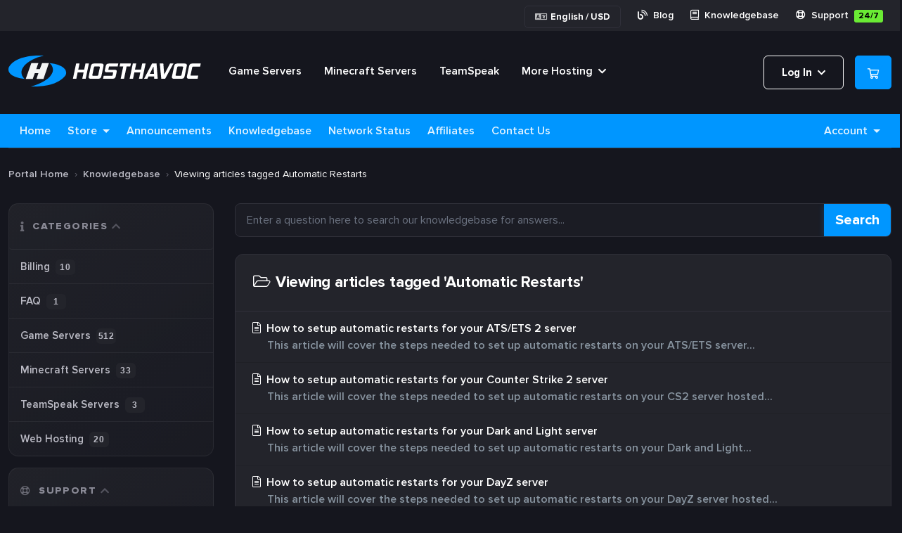

--- FILE ---
content_type: text/html; charset=utf-8
request_url: https://hosthavoc.com/billing/knowledgebase/tag/Automatic-Restarts
body_size: 11931
content:

<!doctype html>
<html lang="en">
<head>
    <meta charset="utf-8" />
    <meta name="viewport" content="width=device-width, initial-scale=1, shrink-to-fit=no">
    
    <title>

    Knowledgebase - Host Havoc
    </title>
    <link href="/billing/assets/fonts/css/open-sans-family.css" rel="stylesheet" type="text/css" />
<link href="/billing/templates/twenty-one/css/all.min.css?v=4f88ef" rel="stylesheet">
<link href="/billing/templates/twenty-one/css/theme.min.css?v=4f88ef" rel="stylesheet">
<link href="/billing/assets/css/fontawesome-all.min.css" rel="stylesheet">
<link href="/billing/templates/hh2026/css/custom.css" rel="stylesheet">

<script>
    var csrfToken = '6e8c61e431d1574ef677057223bc2884a6f5c014',
        markdownGuide = 'Markdown Guide',
        locale = 'en',
        saved = 'saved',
        saving = 'autosaving',
        whmcsBaseUrl = "/billing";
    </script>
<script src="/billing/templates/twenty-one/js/scripts.min.js?v=4f88ef"></script>

<script>
document.addEventListener('DOMContentLoaded', function() {
    // Change "Order New Services" link to point to /games
    var orderLink = document.querySelector('#Primary_Navbar-Services-Order_New_Services a');
    if (orderLink) {
        orderLink.href = '/games';
    }
});
</script>
    <script>
    window.dataLayer = window.dataLayer || [];
</script>
<!--- WHMCSGTM DataLayer -->
<script>
 dataLayer = [{"event":"user_properties","eventType":"user_properties","pageTitle":"Knowledgebase","template":"hh2026","locale":"en_001","language":"en","loggedin":false,"userType":"visitor","whmcsData":{"template":"hh2026","order_form":null,"locale":"en_001","language":"en","currency":"USD"},"userData":{"language":"en","logged_in":false,"user_type":"visitor","user_uuid":null,"currency":"USD"},"user_id":null}];
</script>
<!--- WHMCSGTM DataLayer -->
<!-- Google Tag Manager -->
<script>(function(w,d,s,l,i){w[l]=w[l]||[];w[l].push({'gtm.start':
new Date().getTime(),event:'gtm.js'});var f=d.getElementsByTagName(s)[0],
j=d.createElement(s),dl=l!='dataLayer'?'&l='+l:'';j.async=true;j.src=
'https://www.googletagmanager.com/gtm.js?id='+i+dl;f.parentNode.insertBefore(j,f);
})(window,document,'script','dataLayer','GTM-TJZP4HV');</script>
<!-- End Google Tag Manager -->

</head>
<body class="primary-bg-color" data-phone-cc-input="1">
        <!-- Google Tag Manager (noscript) -->
<noscript><iframe src="https://www.googletagmanager.com/ns.html?id=GTM-TJZP4HV"
height="0" width="0" style="display:none;visibility:hidden"></iframe></noscript>
<!-- End Google Tag Manager (noscript) -->
<script>
// Override Stripe elementOptions with dark theme before WHMCS initializes
(function() {
    var darkElementOptions = {
        style: {
            base: {
                color: '#e5e7eb',
                fontFamily: '-apple-system, BlinkMacSystemFont, "Segoe UI", Roboto, sans-serif',
                fontSmoothing: 'antialiased',
                fontSize: '16px',
                '::placeholder': {
                    color: '#6b7280'
                }
            },
            invalid: {
                color: '#ef4444',
                iconColor: '#ef4444'
            }
        }
    };

    // Define elementOptions as a property that returns our dark styles
    var _elementOptions = null;
    Object.defineProperty(window, 'elementOptions', {
        configurable: true,
        get: function() {
            return _elementOptions || darkElementOptions;
        },
        set: function(val) {
            // When WHMCS tries to set elementOptions, merge with our dark styles
            if (val && val.style && val.style.base) {
                val.style.base.color = val.style.base.color || '#e5e7eb';
                val.style.base.fontFamily = val.style.base.fontFamily || '-apple-system, BlinkMacSystemFont, "Segoe UI", Roboto, sans-serif';
                val.style.base.fontSize = val.style.base.fontSize || '16px';
                val.style.base['::placeholder'] = val.style.base['::placeholder'] || { color: '#6b7280' };
                val.style.invalid = val.style.invalid || { color: '#ef4444', iconColor: '#ef4444' };
            }
            _elementOptions = val || darkElementOptions;
        }
    });
})();
</script>


<div>
  <div id="topbar">
    <div class="container">
      <div class="row">
        <!--
	<div class="col col-auto">
          <strong>
            <img src="https://hosthavoc.com/billing/templates/hh2026/images/sale.svg" class="va-mid mr-2">
            <span>Enjoy 10% off new services by using code <span class="green">FALL</span> for a limited time only. </span>
          </strong>
        </div>-->
	
        <div class="col col-auto ml-auto kbsup-col">
          <ul class="pull-right">
                        <li class="pull-left">
              <button type="button" class="btn header-locale-btn" data-toggle="modal" data-target="#modalChooseLanguage">
                <i class="far fa-language mr-1" style="font-size: 14px;"></i> English / USD
              </button>
            </li>
            	    <li class="pull-left">
              <a href="https://hosthavoc.com/blog">
                <i class="far fa-blog mr-1 pb-1"></i> Blog </a>
            </li>
            <li class="pull-left">
              <a href="https://hosthavoc.com/billing/knowledgebase">
                <i class="far fa-book mr-1 pb-1"></i> Knowledgebase </a>
            </li>
            <li class="pull-left">
              <a href="https://hosthavoc.com/billing/submitticket.php">
                <i class="far fa-life-ring mr-1"></i> Support <span class="greenlabel ml-1">24/7</span>
              </a>
            </li>
          </ul>
        </div>
      </div>
    </div>
  </div>


  <header class="header">
    <div class="container">
            <div class="button_container" id="toggle">
          <a>
            <i class="fas fa-bars font-22"></i>
            <i class="fas fa-xmark-large fa-times font-22"></i>
          </a>
        </div>
      <div class="row">
        <div class="col col-auto header-col-logo">
          <a aria-current="page" href="https://hosthavoc.com/billing/" class="router-link-active router-link-exact-active">
            <img src="https://hosthavoc.com/billing/templates/hh2026/images/logo.svg" class="logo">
          </a>
        </div>
        <div class="col col-auto pl-4 main-nav-col">
          <ul id="main-navigation">
            <li class="inline-block mr-4 pr-2">
              <a href="/games" class="">Game Servers</a>
            </li>
            <li class="inline-block mr-4 pr-2">
              <a href="/minecraft" class="">Minecraft Servers</a>
            </li>
            <li class="inline-block mr-4 pr-2">
              <a href="/teamspeak" class="">TeamSpeak</a>
            </li>
            <li class="inline-block relative">
              <a href="#" class="dropdown-link">More Hosting <i class="fas fa-chevron-down va-mid ml-1 pb-1 font-13"></i>
              </a>
              <div class="dropdown-style">
                <ul>
                  <li>
                    <a href="/webhosting" class="">
                      <i class="far fa-desktop va-mid mr-2 pb-1"></i> Web Hosting </a>
                  </li>
                  <li>
                    <a href="/ryzen-vps-hosting" class="">
                      <i class="far fa-database va-mid mr-2 pb-1"></i> Ryzen VPS Hosting </a>
                  </li>
                  <li>
                    <a href="/dedicated-servers" class="">
                      <i class="far fa-server va-mid mr-2 pb-1"></i> Dedicated Servers </a>
                  </li>
                </ul>
              </div>
            </li>
          </ul>
        </div>
        <div class="col col-auto ml-auto">
                <ul class="navbar-nav toolbar" id="rh-toolbar">
		    <li class="nav-item ml-3">
                        <a class="button-outline" href="/billing/cart.php?a=view">
                            				<span>Log In</span>
			    			    <i class="fas fa-chevron-down va-mid ml-1 pb-1 font-13"></i>
                        </a>
			                    	<div class="panels-dropdown-style" style="right: 93.5%">
			   			<ul>
      				<li><a href="/billing" class=""><i class="far fa-briefcase va-mid mr-2 pb-1"></i> Billing/Support Area</a></li>      				<li><a href="https://gamepanel.hosthavoc.com" class=""><i class="far fa-gamepad va-mid mr-2 pb-1"></i> Game Panel</a></li>
      				<li><a href="https://minecraft.hosthavoc.com" class=""><i class="far fa-cubes va-mid mr-2 pb-1"></i> Minecraft Panel</a></li>
				<li><a href="https://vps.hosthavoc.com" class=""><i class="far fa-server va-mid mr-2 pb-1"></i> VPS Panel</a></li>
   			</ul>
			</div>
		    </li>
                    <li class="nav-item ml-3">
                        <a class="btn nav-link cart-btn" href="/billing/cart.php?a=view">
                            <i class="far fa-shopping-cart fa-fw"></i>
                            <span id="cartItemCount" class="badge badge-info">0</span>
                            <span class="sr-only">Shopping Cart</span>
                        </a>
                    </li>
                    <li class="nav-item ml-3 d-lg-none">
                        <button class="btn nav-link" type="button" data-toggle="collapse" data-target="#mainNavbar">
          Toggle Navigation
                        </button>
                    </li>
                </ul>

      </div>
    </div>
  </header>





        <div class="navbar navbar-expand-lg main-navbar-wrapper">
            <div class="container">
                <div class="collapse navbar-collapse" id="mainNavbar">
                    <ul id="nav" class="navbar-nav mr-auto">
                            <li menuItemName="Home" class="d-block no-collapse" id="Primary_Navbar-Home">
        <a class="pr-4" href="/billing/index.php">
                        Home
                    </a>
            </li>
    <li menuItemName="Store" class="d-block dropdown no-collapse" id="Primary_Navbar-Store">
        <a class="pr-4 dropdown-toggle" data-toggle="dropdown" aria-haspopup="true" aria-expanded="false" href="#">
                        Store
                    </a>
                    <ul class="dropdown-menu">
                                                <li menuItemName="Browse Products Services" class="dropdown-item" id="Primary_Navbar-Store-Browse_Products_Services">
                        <a href="/billing/store" class="dropdown-item px-2 py-0">
                                                        Browse All
                                                    </a>
                    </li>
                                                                <div class="dropdown-divider"></div>
                                                                <li menuItemName="Web Hosting" class="dropdown-item" id="Primary_Navbar-Store-Web_Hosting">
                        <a href="/billing/store/web-hosting" class="dropdown-item px-2 py-0">
                                                        Web Hosting
                                                    </a>
                    </li>
                                                                <li menuItemName="Game Server Hosting" class="dropdown-item" id="Primary_Navbar-Store-Game_Server_Hosting">
                        <a href="/billing/store/game-server-hosting" class="dropdown-item px-2 py-0">
                                                        Game Server Hosting
                                                    </a>
                    </li>
                                                                <li menuItemName="Voice Server Hosting" class="dropdown-item" id="Primary_Navbar-Store-Voice_Server_Hosting">
                        <a href="/billing/store/voice-server-hosting" class="dropdown-item px-2 py-0">
                                                        Voice Server Hosting
                                                    </a>
                    </li>
                                                                <li menuItemName="Minecraft Server Hosting" class="dropdown-item" id="Primary_Navbar-Store-Minecraft_Server_Hosting">
                        <a href="/billing/store/minecraft" class="dropdown-item px-2 py-0">
                                                        Minecraft Server Hosting
                                                    </a>
                    </li>
                                                                <li menuItemName="VPS Hosting" class="dropdown-item" id="Primary_Navbar-Store-VPS_Hosting">
                        <a href="/billing/store/ryzen-vps-hosting" class="dropdown-item px-2 py-0">
                                                        VPS Hosting
                                                    </a>
                    </li>
                                                                <li menuItemName="Register a New Domain" class="dropdown-item" id="Primary_Navbar-Store-Register_a_New_Domain">
                        <a href="/billing/cart.php?a=add&domain=register" class="dropdown-item px-2 py-0">
                                                        Register a New Domain
                                                    </a>
                    </li>
                                                                <li menuItemName="Transfer a Domain to Us" class="dropdown-item" id="Primary_Navbar-Store-Transfer_a_Domain_to_Us">
                        <a href="/billing/cart.php?a=add&domain=transfer" class="dropdown-item px-2 py-0">
                                                        Transfer Domains to Us
                                                    </a>
                    </li>
                                        </ul>
            </li>
    <li menuItemName="Announcements" class="d-block" id="Primary_Navbar-Announcements">
        <a class="pr-4" href="/billing/announcements">
                        Announcements
                    </a>
            </li>
    <li menuItemName="Knowledgebase" class="d-block" id="Primary_Navbar-Knowledgebase">
        <a class="pr-4" href="/billing/knowledgebase">
                        Knowledgebase
                    </a>
            </li>
    <li menuItemName="Network Status" class="d-block" id="Primary_Navbar-Network_Status">
        <a class="pr-4" href="/billing/serverstatus.php">
                        Network Status
                    </a>
            </li>
    <li menuItemName="Affiliates" class="d-block" id="Primary_Navbar-Affiliates">
        <a class="pr-4" href="/billing/affiliates.php">
                        Affiliates
                    </a>
            </li>
    <li menuItemName="Contact Us" class="d-block" id="Primary_Navbar-Contact_Us">
        <a class="pr-4" href="/billing/contact.php">
                        Contact Us
                    </a>
            </li>
    <li class="d-none dropdown collapsable-dropdown">
        <a class="dropdown-toggle" href="#" id="navbarDropdownMenu" role="button" data-toggle="dropdown" aria-haspopup="true" aria-expanded="false">
            More
        </a>
        <ul class="collapsable-dropdown-menu dropdown-menu" aria-labelledby="navbarDropdownMenu">
        </ul>
    </li>
                    </ul>
                    <ul class="navbar-nav ml-auto">
                            <li menuItemName="Account" class="d-block no-collapse dropdown no-collapse" id="Secondary_Navbar-Account">
        <a class=" dropdown-toggle" data-toggle="dropdown" aria-haspopup="true" aria-expanded="false" href="#">
                        Account
                    </a>
                    <ul class="dropdown-menu dropdown-menu-right">
                                                <li menuItemName="Login" class="dropdown-item" id="Secondary_Navbar-Account-Login">
                        <a href="/billing/clientarea.php" class="dropdown-item px-2 py-0">
                                                        Login
                                                    </a>
                    </li>
                                                                <li menuItemName="Register" class="dropdown-item" id="Secondary_Navbar-Account-Register">
                        <a href="/billing/register.php" class="dropdown-item px-2 py-0">
                                                        Register
                                                    </a>
                    </li>
                                                                <div class="dropdown-divider"></div>
                                                                <li menuItemName="Forgot Password?" class="dropdown-item" id="Secondary_Navbar-Account-Forgot_Password?">
                        <a href="/billing/password/reset" class="dropdown-item px-2 py-0">
                                                        Forgot Password?
                                                    </a>
                    </li>
                                        </ul>
            </li>
                    </ul>
                </div>
            </div>
        </div>


    
    <nav class="master-breadcrumb" aria-label="breadcrumb">
        <div class="container">
            <ol class="breadcrumb">
            <li class="breadcrumb-item">
            <a href="https://hosthavoc.com/billing">            Portal Home
            </a>        </li>
            <li class="breadcrumb-item">
            <a href="/billing/knowledgebase">            Knowledgebase
            </a>        </li>
            <li class="breadcrumb-item active" aria-current="page">
                        Viewing articles tagged Automatic Restarts
                    </li>
    </ol>
        </div>
    </nav>

        
    
    <section id="main-body">
        <div class="container">
            <div class="row">
                            <div class="col-lg-4 col-xl-3">
                    <div class="sidebar">
                            <div menuItemName="Support Knowledgebase Categories" class="mb-3 card card-sidebar d-none d-md-block">
        <div class="card-header">
            <h3 class="card-title m-0">
                <i class="fas fa-info"></i>&nbsp;                Categories
                                <i class="fas fa-chevron-up card-minimise float-right"></i>
            </h3>
        </div>
        <div class="collapsable-card-body">
                                        <div class="list-group list-group-flush d-md-flex" role="tablist">
                                                                        <a menuItemName="Support Knowledgebase Category 1"
                               href="/billing/knowledgebase/1/Billing"
                               class="list-group-item list-group-item-action"
                                                                                                                                                           id="Primary_Sidebar-Support_Knowledgebase_Categories-Support_Knowledgebase_Category_1"
                            >
                                <div class="sidebar-menu-item-wrapper">
                                                                        <div class="sidebar-menu-item-label">
                                        <div class="truncate">Billing</div>
                                    </div>
                                                                            <div class="sidebar-menu-item-badge">
                                            <span class="badge">10</span>
                                        </div>
                                                                    </div>
                            </a>
                                                                                                <a menuItemName="Support Knowledgebase Category 37"
                               href="/billing/knowledgebase/37/FAQ"
                               class="list-group-item list-group-item-action"
                                                                                                                                                           id="Primary_Sidebar-Support_Knowledgebase_Categories-Support_Knowledgebase_Category_37"
                            >
                                <div class="sidebar-menu-item-wrapper">
                                                                        <div class="sidebar-menu-item-label">
                                        <div class="truncate">FAQ</div>
                                    </div>
                                                                            <div class="sidebar-menu-item-badge">
                                            <span class="badge">1</span>
                                        </div>
                                                                    </div>
                            </a>
                                                                                                <a menuItemName="Support Knowledgebase Category 2"
                               href="/billing/knowledgebase/2/Game-Servers"
                               class="list-group-item list-group-item-action"
                                                                                                                                                           id="Primary_Sidebar-Support_Knowledgebase_Categories-Support_Knowledgebase_Category_2"
                            >
                                <div class="sidebar-menu-item-wrapper">
                                                                        <div class="sidebar-menu-item-label">
                                        <div class="truncate">Game Servers</div>
                                    </div>
                                                                            <div class="sidebar-menu-item-badge">
                                            <span class="badge">512</span>
                                        </div>
                                                                    </div>
                            </a>
                                                                                                <a menuItemName="Support Knowledgebase Category 8"
                               href="/billing/knowledgebase/8/Minecraft-Servers"
                               class="list-group-item list-group-item-action"
                                                                                                                                                           id="Primary_Sidebar-Support_Knowledgebase_Categories-Support_Knowledgebase_Category_8"
                            >
                                <div class="sidebar-menu-item-wrapper">
                                                                        <div class="sidebar-menu-item-label">
                                        <div class="truncate">Minecraft Servers</div>
                                    </div>
                                                                            <div class="sidebar-menu-item-badge">
                                            <span class="badge">33</span>
                                        </div>
                                                                    </div>
                            </a>
                                                                                                <a menuItemName="Support Knowledgebase Category 27"
                               href="/billing/knowledgebase/27/TeamSpeak-Servers"
                               class="list-group-item list-group-item-action"
                                                                                                                                                           id="Primary_Sidebar-Support_Knowledgebase_Categories-Support_Knowledgebase_Category_27"
                            >
                                <div class="sidebar-menu-item-wrapper">
                                                                        <div class="sidebar-menu-item-label">
                                        <div class="truncate">TeamSpeak Servers</div>
                                    </div>
                                                                            <div class="sidebar-menu-item-badge">
                                            <span class="badge">3</span>
                                        </div>
                                                                    </div>
                            </a>
                                                                                                <a menuItemName="Support Knowledgebase Category 33"
                               href="/billing/knowledgebase/33/Web-Hosting"
                               class="list-group-item list-group-item-action"
                                                                                                                                                           id="Primary_Sidebar-Support_Knowledgebase_Categories-Support_Knowledgebase_Category_33"
                            >
                                <div class="sidebar-menu-item-wrapper">
                                                                        <div class="sidebar-menu-item-label">
                                        <div class="truncate">Web Hosting</div>
                                    </div>
                                                                            <div class="sidebar-menu-item-badge">
                                            <span class="badge">20</span>
                                        </div>
                                                                    </div>
                            </a>
                                                            </div>
                    </div>
            </div>
                    <div class="card d-block d-md-none bg-light">
            <div class="card-header">
                <h3 class="card-title">
                    <i class="fas fa-info"></i>&nbsp;                    Categories
                                    </h3>
            </div>
            <div class="card-body">
                <form role="form">
                    <select class="form-control" onchange="selectChangeNavigate(this)">
                                                    <option menuItemName="Support Knowledgebase Category 1" value="/billing/knowledgebase/1/Billing" class="list-group-item list-group-item-action" >
                                <div class="truncate">Billing</div>
                                (10)                            </option>
                                                    <option menuItemName="Support Knowledgebase Category 37" value="/billing/knowledgebase/37/FAQ" class="list-group-item list-group-item-action" >
                                <div class="truncate">FAQ</div>
                                (1)                            </option>
                                                    <option menuItemName="Support Knowledgebase Category 2" value="/billing/knowledgebase/2/Game-Servers" class="list-group-item list-group-item-action" >
                                <div class="truncate">Game Servers</div>
                                (512)                            </option>
                                                    <option menuItemName="Support Knowledgebase Category 8" value="/billing/knowledgebase/8/Minecraft-Servers" class="list-group-item list-group-item-action" >
                                <div class="truncate">Minecraft Servers</div>
                                (33)                            </option>
                                                    <option menuItemName="Support Knowledgebase Category 27" value="/billing/knowledgebase/27/TeamSpeak-Servers" class="list-group-item list-group-item-action" >
                                <div class="truncate">TeamSpeak Servers</div>
                                (3)                            </option>
                                                    <option menuItemName="Support Knowledgebase Category 33" value="/billing/knowledgebase/33/Web-Hosting" class="list-group-item list-group-item-action" >
                                <div class="truncate">Web Hosting</div>
                                (20)                            </option>
                                            </select>
                </form>
            </div>
                    </div>
                        </div>
                                            <div class="d-none d-lg-block sidebar">
                                <div menuItemName="Support" class="mb-3 card card-sidebar">
        <div class="card-header">
            <h3 class="card-title m-0">
                <i class="far fa-life-ring"></i>&nbsp;                Support
                                <i class="fas fa-chevron-up card-minimise float-right"></i>
            </h3>
        </div>
        <div class="collapsable-card-body">
                                        <div class="list-group list-group-flush d-md-flex" role="tablist">
                                                                        <a menuItemName="Support Tickets"
                               href="/billing/supporttickets.php"
                               class="list-group-item list-group-item-action"
                                                                                                                                                           id="Secondary_Sidebar-Support-Support_Tickets"
                            >
                                <div class="sidebar-menu-item-wrapper">
                                                                            <div class="sidebar-menu-item-icon-wrapper">
                                                                                        <i class="fas fa-ticket-alt fa-fw sidebar-menu-item-icon"></i>
                                        </div>
                                                                        <div class="sidebar-menu-item-label">
                                        My Support Tickets
                                    </div>
                                                                    </div>
                            </a>
                                                                                                <a menuItemName="Announcements"
                               href="/billing/announcements"
                               class="list-group-item list-group-item-action"
                                                                                                                                                           id="Secondary_Sidebar-Support-Announcements"
                            >
                                <div class="sidebar-menu-item-wrapper">
                                                                            <div class="sidebar-menu-item-icon-wrapper">
                                                                                        <i class="fas fa-list fa-fw sidebar-menu-item-icon"></i>
                                        </div>
                                                                        <div class="sidebar-menu-item-label">
                                        Announcements
                                    </div>
                                                                    </div>
                            </a>
                                                                                                <a menuItemName="Knowledgebase"
                               href="/billing/knowledgebase"
                               class="list-group-item list-group-item-action active"
                                                                                                                                                           id="Secondary_Sidebar-Support-Knowledgebase"
                            >
                                <div class="sidebar-menu-item-wrapper">
                                                                            <div class="sidebar-menu-item-icon-wrapper">
                                                                                        <i class="fas fa-info-circle fa-fw sidebar-menu-item-icon"></i>
                                        </div>
                                                                        <div class="sidebar-menu-item-label">
                                        Knowledgebase
                                    </div>
                                                                    </div>
                            </a>
                                                                                                <a menuItemName="Downloads"
                               href="/billing/download"
                               class="list-group-item list-group-item-action"
                                                                                                                                                           id="Secondary_Sidebar-Support-Downloads"
                            >
                                <div class="sidebar-menu-item-wrapper">
                                                                            <div class="sidebar-menu-item-icon-wrapper">
                                                                                        <i class="fas fa-download fa-fw sidebar-menu-item-icon"></i>
                                        </div>
                                                                        <div class="sidebar-menu-item-label">
                                        Downloads
                                    </div>
                                                                    </div>
                            </a>
                                                                                                <a menuItemName="Network Status"
                               href="/billing/serverstatus.php"
                               class="list-group-item list-group-item-action"
                                                                                                                                                           id="Secondary_Sidebar-Support-Network_Status"
                            >
                                <div class="sidebar-menu-item-wrapper">
                                                                            <div class="sidebar-menu-item-icon-wrapper">
                                                                                        <i class="fas fa-rocket fa-fw sidebar-menu-item-icon"></i>
                                        </div>
                                                                        <div class="sidebar-menu-item-label">
                                        Network Status
                                    </div>
                                                                    </div>
                            </a>
                                                                                                <a menuItemName="Open Ticket"
                               href="/billing/submitticket.php"
                               class="list-group-item list-group-item-action"
                                                                                                                                                           id="Secondary_Sidebar-Support-Open_Ticket"
                            >
                                <div class="sidebar-menu-item-wrapper">
                                                                            <div class="sidebar-menu-item-icon-wrapper">
                                                                                        <i class="fas fa-comments fa-fw sidebar-menu-item-icon"></i>
                                        </div>
                                                                        <div class="sidebar-menu-item-label">
                                        Open Ticket
                                    </div>
                                                                    </div>
                            </a>
                                                            </div>
                    </div>
            </div>
                            </div>
                                    </div>
                        <div class="col-lg-8 col-xl-9 primary-content">


<form role="form" method="post" action="/billing/knowledgebase/search" class="mb-4">
<input type="hidden" name="token" value="6e8c61e431d1574ef677057223bc2884a6f5c014" />
    <div class="input-group input-group-lg kb-search">
        <input type="text"  id="inputKnowledgebaseSearch" name="search" class="form-control font-weight-light" placeholder="Enter a question here to search our knowledgebase for answers..." value="" />
        <div class="input-group-append">
            <button type="submit" id="btnKnowledgebaseSearch" class="btn btn-primary btn-input-padded-responsive">
                Search
            </button>
        </div>
    </div>
</form>


    <div class="card">
        <div class="card-body">
            <h3 class="card-title m-0">
                <i class="fal fa-folder-open fa-fw"></i>
                                    Viewing articles tagged 'Automatic Restarts'
                            </h3>
        </div>
        <div class="list-group list-group-flush">
                            <a href="/billing/knowledgebase/506/How-to-setup-automatic-restarts-for-your-ATSorETS-2-server.html" class="list-group-item kb-article-item" data-id="506">
                    <i class="fal fa-file-alt fa-fw text-black-50"></i>
                    How to setup automatic restarts for your ATS/ETS 2 server
                                        <small>This article will cover the steps needed to set up automatic restarts on your ATS/ETS server...</small>
                </a>
                            <a href="/billing/knowledgebase/352/How-to-setup-automatic-restarts-for-your-Counter-Strike-2-server.html" class="list-group-item kb-article-item" data-id="352">
                    <i class="fal fa-file-alt fa-fw text-black-50"></i>
                    How to setup automatic restarts for your Counter Strike 2 server
                                        <small>This article will cover the steps needed to set up automatic restarts on your CS2 server hosted...</small>
                </a>
                            <a href="/billing/knowledgebase/353/How-to-setup-automatic-restarts-for-your-Dark-and-Light-server.html" class="list-group-item kb-article-item" data-id="353">
                    <i class="fal fa-file-alt fa-fw text-black-50"></i>
                    How to setup automatic restarts for your Dark and Light server
                                        <small>This article will cover the steps needed to set up automatic restarts on your Dark and Light...</small>
                </a>
                            <a href="/billing/knowledgebase/354/How-to-setup-automatic-restarts-for-your-DayZ-server.html" class="list-group-item kb-article-item" data-id="354">
                    <i class="fal fa-file-alt fa-fw text-black-50"></i>
                    How to setup automatic restarts for your DayZ server
                                        <small>This article will cover the steps needed to set up automatic restarts on your DayZ server hosted...</small>
                </a>
                            <a href="/billing/knowledgebase/356/How-to-setup-automatic-restarts-for-your-Eco-server.html" class="list-group-item kb-article-item" data-id="356">
                    <i class="fal fa-file-alt fa-fw text-black-50"></i>
                    How to setup automatic restarts for your Eco server
                                        <small>This article will cover the steps needed to set up automatic restarts on your ECO server hosted...</small>
                </a>
                            <a href="/billing/knowledgebase/565/How-to-setup-automatic-restarts-for-your-Enshrouded-server.html" class="list-group-item kb-article-item" data-id="565">
                    <i class="fal fa-file-alt fa-fw text-black-50"></i>
                    How to setup automatic restarts for your Enshrouded server
                                        <small>This article will cover the steps needed to set up automatic restarts on your Enshrouded server...</small>
                </a>
                            <a href="/billing/knowledgebase/358/How-to-setup-automatic-restarts-for-your-Garryandsharp039s-Mod-server.html" class="list-group-item kb-article-item" data-id="358">
                    <i class="fal fa-file-alt fa-fw text-black-50"></i>
                    How to setup automatic restarts for your Garry&#039;s Mod server
                                        <small>This article will cover the steps needed to set up automatic restarts for your Garry's Mod server...</small>
                </a>
                            <a href="/billing/knowledgebase/507/How-to-setup-automatic-restarts-for-your-Icarus-server.html" class="list-group-item kb-article-item" data-id="507">
                    <i class="fal fa-file-alt fa-fw text-black-50"></i>
                    How to setup automatic restarts for your Icarus server
                                        <small>This article will cover the steps needed to set up automatic restarts on your Icarus server...</small>
                </a>
                            <a href="/billing/knowledgebase/372/How-to-setup-automatic-restarts-for-your-Insurgency-Sandstorm-server.html" class="list-group-item kb-article-item" data-id="372">
                    <i class="fal fa-file-alt fa-fw text-black-50"></i>
                    How to setup automatic restarts for your Insurgency: Sandstorm server
                                        <small>This article will cover the steps needed to set up automatic restarts on Insurgency: Sandstorm...</small>
                </a>
                            <a href="/billing/knowledgebase/508/How-to-setup-automatic-restarts-for-your-Palworld-server.html" class="list-group-item kb-article-item" data-id="508">
                    <i class="fal fa-file-alt fa-fw text-black-50"></i>
                    How to setup automatic restarts for your Palworld server
                                        <small>This article will cover the steps needed to set up automatic restarts on your Palworld server...</small>
                </a>
                            <a href="/billing/knowledgebase/361/How-to-setup-automatic-restarts-for-your-Project-Zomboid-server.html" class="list-group-item kb-article-item" data-id="361">
                    <i class="fal fa-file-alt fa-fw text-black-50"></i>
                    How to setup automatic restarts for your Project Zomboid server
                                        <small>This article will cover the steps needed to set up automatic restarts on your Project Zomboid...</small>
                </a>
                            <a href="/billing/knowledgebase/362/How-to-setup-automatic-restarts-for-your-Rust-server.html" class="list-group-item kb-article-item" data-id="362">
                    <i class="fal fa-file-alt fa-fw text-black-50"></i>
                    How to setup automatic restarts for your Rust server
                                        <small>This article will cover the steps needed to set up automatic restarts Rust server hosted by Host...</small>
                </a>
                            <a href="/billing/knowledgebase/363/How-to-setup-automatic-restarts-for-your-Satisfactory-server.html" class="list-group-item kb-article-item" data-id="363">
                    <i class="fal fa-file-alt fa-fw text-black-50"></i>
                    How to setup automatic restarts for your Satisfactory server
                                        <small>This article will cover the steps needed to set up automatic restarts on your Satisfactory server...</small>
                </a>
                            <a href="/billing/knowledgebase/600/How-to-setup-automatic-restarts-for-your-SCUM-server.html" class="list-group-item kb-article-item" data-id="600">
                    <i class="fal fa-file-alt fa-fw text-black-50"></i>
                    How to setup automatic restarts for your SCUM server
                                        <small>This article will cover the steps needed to set up automatic restarts on your SCUM server hosted...</small>
                </a>
                            <a href="/billing/knowledgebase/490/How-to-setup-automatic-restarts-for-your-server.html" class="list-group-item kb-article-item" data-id="490">
                    <i class="fal fa-file-alt fa-fw text-black-50"></i>
                    How to setup automatic restarts for your server
                                        <small>This article will cover the steps needed to set up automatic restarts on your server.
1. Log...</small>
                </a>
                            <a href="/billing/knowledgebase/366/How-to-setup-automatic-restarts-for-your-Terraria-server.html" class="list-group-item kb-article-item" data-id="366">
                    <i class="fal fa-file-alt fa-fw text-black-50"></i>
                    How to setup automatic restarts for your Terraria server
                                        <small>This article will cover the steps needed to set up automatic restarts on your Terraria server...</small>
                </a>
                            <a href="/billing/knowledgebase/509/How-to-setup-automatic-restarts-for-your-The-Front-server.html" class="list-group-item kb-article-item" data-id="509">
                    <i class="fal fa-file-alt fa-fw text-black-50"></i>
                    How to setup automatic restarts for your The Front server
                                        <small>This article will cover the steps needed to set up automatic restarts on your The Front server...</small>
                </a>
                            <a href="/billing/knowledgebase/367/How-to-setup-automatic-restarts-for-your-Unturned-server.html" class="list-group-item kb-article-item" data-id="367">
                    <i class="fal fa-file-alt fa-fw text-black-50"></i>
                    How to setup automatic restarts for your Unturned server
                                        <small>This article will cover the steps needed to set up automatic restarts on your Unturned server...</small>
                </a>
                            <a href="/billing/knowledgebase/369/How-to-setup-automatic-restarts-for-your-Valheim-server.html" class="list-group-item kb-article-item" data-id="369">
                    <i class="fal fa-file-alt fa-fw text-black-50"></i>
                    How to setup automatic restarts for your Valheim server
                                        <small>This article will cover the steps needed to set up automatic restarts on your Valheim server...</small>
                </a>
                            <a href="/billing/knowledgebase/371/How-to-setup-automatic-restarts-for-your-Wreckfest-server.html" class="list-group-item kb-article-item" data-id="371">
                    <i class="fal fa-file-alt fa-fw text-black-50"></i>
                    How to setup automatic restarts for your Wreckfest server
                                        <small>This article will cover the steps needed to set up automatic restarts on your Wreckfest server...</small>
                </a>
                            <a href="/billing/knowledgebase/364/How-to-setup-automatic-restarts-on-your-Space-Engineers-server.html" class="list-group-item kb-article-item" data-id="364">
                    <i class="fal fa-file-alt fa-fw text-black-50"></i>
                    How to setup automatic restarts on your Space Engineers server
                                        <small>This article will cover the steps needed to set up automatic restarts on your Space Engineers...</small>
                </a>
                            <a href="/billing/knowledgebase/444/How-to-setup-automatic-restarts-for-your-Sons-of-the-Forest-server.html" class="list-group-item kb-article-item" data-id="444">
                    <i class="fal fa-file-alt fa-fw text-black-50"></i>
                    How to setup automatic restarts for your Sons of the Forest server
                                        <small>This article will cover the steps needed to set up automatic restarts on your Sons of the Forest...</small>
                </a>
                            <a href="/billing/knowledgebase/348/How-to-setup-automatic-restarts-for-your-7-Days-to-Die-server.html" class="list-group-item kb-article-item" data-id="348">
                    <i class="fal fa-file-alt fa-fw text-black-50"></i>
                    How to setup automatic restarts for your 7 Days to Die server
                                        <small>This article will cover the steps needed to set up automatic restarts on your 7 Days to Die...</small>
                </a>
                            <a href="/billing/knowledgebase/349/How-to-setup-automatic-restarts-for-your-Ark-Survival-Evolved-server.html" class="list-group-item kb-article-item" data-id="349">
                    <i class="fal fa-file-alt fa-fw text-black-50"></i>
                    How to setup automatic restarts for your Ark: Survival Evolved server
                                        <small>This article will cover the steps needed to set up automatic restarts on your ARK server hosted...</small>
                </a>
                            <a href="/billing/knowledgebase/351/How-to-setup-automatic-restarts-for-your-Conan-Exiles-server.html" class="list-group-item kb-article-item" data-id="351">
                    <i class="fal fa-file-alt fa-fw text-black-50"></i>
                    How to setup automatic restarts for your Conan Exiles server
                                        <small>This article will cover the steps needed to set up automatic restarts on your Conan Server hosted...</small>
                </a>
                    </div>
    </div>

<a href="javascript:history.go(-1)" class="btn btn-default px-4">
    &laquo; Back
</a>



                    </div>

                    </div>
                                            <div class="d-lg-none sidebar sidebar-secondary">
                                <div menuItemName="Support" class="mb-3 card card-sidebar">
        <div class="card-header">
            <h3 class="card-title m-0">
                <i class="far fa-life-ring"></i>&nbsp;                Support
                                <i class="fas fa-chevron-up card-minimise float-right"></i>
            </h3>
        </div>
        <div class="collapsable-card-body">
                                        <div class="list-group list-group-flush d-md-flex" role="tablist">
                                                                        <a menuItemName="Support Tickets"
                               href="/billing/supporttickets.php"
                               class="list-group-item list-group-item-action"
                                                                                                                                                           id="Secondary_Sidebar-Support-Support_Tickets"
                            >
                                <div class="sidebar-menu-item-wrapper">
                                                                            <div class="sidebar-menu-item-icon-wrapper">
                                                                                        <i class="fas fa-ticket-alt fa-fw sidebar-menu-item-icon"></i>
                                        </div>
                                                                        <div class="sidebar-menu-item-label">
                                        My Support Tickets
                                    </div>
                                                                    </div>
                            </a>
                                                                                                <a menuItemName="Announcements"
                               href="/billing/announcements"
                               class="list-group-item list-group-item-action"
                                                                                                                                                           id="Secondary_Sidebar-Support-Announcements"
                            >
                                <div class="sidebar-menu-item-wrapper">
                                                                            <div class="sidebar-menu-item-icon-wrapper">
                                                                                        <i class="fas fa-list fa-fw sidebar-menu-item-icon"></i>
                                        </div>
                                                                        <div class="sidebar-menu-item-label">
                                        Announcements
                                    </div>
                                                                    </div>
                            </a>
                                                                                                <a menuItemName="Knowledgebase"
                               href="/billing/knowledgebase"
                               class="list-group-item list-group-item-action active"
                                                                                                                                                           id="Secondary_Sidebar-Support-Knowledgebase"
                            >
                                <div class="sidebar-menu-item-wrapper">
                                                                            <div class="sidebar-menu-item-icon-wrapper">
                                                                                        <i class="fas fa-info-circle fa-fw sidebar-menu-item-icon"></i>
                                        </div>
                                                                        <div class="sidebar-menu-item-label">
                                        Knowledgebase
                                    </div>
                                                                    </div>
                            </a>
                                                                                                <a menuItemName="Downloads"
                               href="/billing/download"
                               class="list-group-item list-group-item-action"
                                                                                                                                                           id="Secondary_Sidebar-Support-Downloads"
                            >
                                <div class="sidebar-menu-item-wrapper">
                                                                            <div class="sidebar-menu-item-icon-wrapper">
                                                                                        <i class="fas fa-download fa-fw sidebar-menu-item-icon"></i>
                                        </div>
                                                                        <div class="sidebar-menu-item-label">
                                        Downloads
                                    </div>
                                                                    </div>
                            </a>
                                                                                                <a menuItemName="Network Status"
                               href="/billing/serverstatus.php"
                               class="list-group-item list-group-item-action"
                                                                                                                                                           id="Secondary_Sidebar-Support-Network_Status"
                            >
                                <div class="sidebar-menu-item-wrapper">
                                                                            <div class="sidebar-menu-item-icon-wrapper">
                                                                                        <i class="fas fa-rocket fa-fw sidebar-menu-item-icon"></i>
                                        </div>
                                                                        <div class="sidebar-menu-item-label">
                                        Network Status
                                    </div>
                                                                    </div>
                            </a>
                                                                                                <a menuItemName="Open Ticket"
                               href="/billing/submitticket.php"
                               class="list-group-item list-group-item-action"
                                                                                                                                                           id="Secondary_Sidebar-Support-Open_Ticket"
                            >
                                <div class="sidebar-menu-item-wrapper">
                                                                            <div class="sidebar-menu-item-icon-wrapper">
                                                                                        <i class="fas fa-comments fa-fw sidebar-menu-item-icon"></i>
                                        </div>
                                                                        <div class="sidebar-menu-item-label">
                                        Open Ticket
                                    </div>
                                                                    </div>
                            </a>
                                                            </div>
                    </div>
            </div>
                            </div>
                                    <div class="clearfix"></div>
            </div>
        </div>
    </section>



<footer class="footer">
  <div class="container">
    <div class="row">
      <div class="col col-md-12 col-lg-4">
        <a aria-current="page" href="/" class="router-link-active router-link-exact-active">
          <img src="https://hosthavoc.com/billing/templates/hh2026/images/logo.svg" class="block mb-3">
        </a>
        <span class="block pt-1 semibold">Performance Hosting Solutions</span>
        <div class="block mt-4 mb-5">
          <a href="https://twitter.com/hosthavoc" target="_blank">
            <img src="https://hosthavoc.com/billing/templates/hh2026/images/x-footer-white.svg" class="mx-2">
          </a>
          <a href="https://facebook.com/hosthavoc" target="_blank">
            <img src="https://hosthavoc.com/billing/templates/hh2026/images/fb-footer-white.svg" class="mx-2">
	  </a>
          <a href="https://discord.gg/4yyd4A3Mse" target="_blank">
            <img src="https://hosthavoc.com/billing/templates/hh2026/images/discord-footer-white.svg" class="mx-2">
          </a>
        </div>
        <a href="https://www.trustpilot.com/review/hosthavoc.com" target="_blank">
          <img src="https://hosthavoc.com/billing/templates/hh2026/images/trustpilot-logo.svg" class="block mb-3 tp-small">
        </a>
        <a href="https://www.trustpilot.com/review/hosthavoc.com" target="_blank">
          <img src="https://hosthavoc.com/billing/templates/hh2026/images/trustpilot-5-stars-small.svg" class="inline-block va-mid">
        </a>
        <h3 class="inline-block pl-2 va-mid hideafter">4.7/5.0</h3>

            <ul class="list-inline mt-4">

                                    <li class="list-inline-item">
                        <button type="button" class="btn" data-toggle="modal" data-target="#modalChooseLanguage">
                            <div class="d-inline-block align-middle">
                                <div class="iti-flag 001"></div>
                            </div>
                            English
                            /
                            $
                            USD
                        </button>
                    </li>
                            </ul>
      </div>
      <div class="col col-md-12 col-lg-8" id="footer-links">
        <div class="row">
          <div class="col col-md-4 col-lg-4">
            <h4>Products</h4>
            <ul class="pt-2 pb-4">
              <li class="py-1">
                <a href="/games" class="">Game Server Hosting</a>
              </li>
              <li class="py-1">
                <a href="/minecraft" class="">Minecraft Server Hosting</a>
              </li>
              <li class="py-1">
                <a href="/webhosting" class="">Web Hosting</a>
              </li>
              <li class="py-1">
                <a href="/ryzen-vps-hosting" class="">Ryzen VPS Hosting</a>
              </li>
              <li class="py-1">
                <a href="/dedicated-servers" class="">Dedicated Servers</a>
              </li>
            </ul>
            <h4>Company</h4>
            <ul class="pcol-md-4 t-2 pb-4">
	      <li class="py-1">
                <a href="/blog" class="">Blog</a>
              </li>
              <li class="py-1">
                <a href="/about" class="">About Us</a>
              </li>
              <li class="py-1">
                <a href="/affiliates" class="">Affiliate Program</a>
              </li>
            </ul>
          </div>
          <div class="col col-md-4 col-lg-4">
            <h4>Popular Games</h4>
            <ul class="pt-2 pb-4">
              <!--[-->
              <li class="py-1">
                <a href="/minecraft">Minecraft</a>
              </li>
              <li class="py-1">
                <a href="/game-servers/conan-exiles">Conan Exiles</a>
              </li>
              <li class="py-1">
                <a href="/game-servers/7-days-to-die">7 Days to Die</a>
              </li>
	      <li class="py-1">
                <a href="/game-servers/dayz">DayZ</a>
              </li>
	      <li class="py-1">
                <a href="/game-servers/sons-of-the-forest">Sons Of The Forest</a>
              </li>
	      <li class="py-1">
                <a href="/game-servers/arma-3">Arma 3</a>
              </li>
              <li class="py-1">
                <a href="/game-servers/ark-survival-evolved">ARK: Survival Evolved</a>
              </li>
	      <li class="py-1">
                <a href="/game-servers/rust">Rust</a>
              </li>
              <!--]-->
            </ul>
          </div>
          <div class="col col-lg-4">
            <h4>Support</h4>
            <ul class="pt-2 pb-4">
              <li class="py-1">
                <a href="https://hosthavoc.com/billing/knowledgebase">Knowledgebase</a>
              </li>
              <li class="py-1">
                <a href="https://hosthavoc.com/billing/submitticket.php">Submit a Support Ticket</a>
              </li>
            </ul>
            <h4>Legal</h4>
            <ul class="pt-2 pb-4">
              <li class="py-1">
                <a href="/terms-of-service" class="">Terms of Service</a>
              </li>
              <li class="py-1">
                <a href="/acceptable-use" class="">Acceptable Use Policy</a>
              </li>
              <li class="py-1">
                <a href="/privacy-policy" class="">Privacy Policy</a>
              </li>
              <li class="py-1">
                <a href="/service-level-agreement" class="">Service Level Agreement</a>
              </li>
            </ul>
          </div>
        </div>
      </div>
    </div>
    <div class="block text-center mt-5">
      <strong class="block semibold">Accepted Payment Methods:</strong>
      <img src="[data-uri]" class="block mx-auto mb-4 mt-2 pt-1 pb-1">
      <span>© Copyright 2025 Host Havoc Ltd. All Rights Reserved.</span>
    </div>
  </div>
</footer>



    <div id="fullpage-overlay" class="w-hidden">
        <div class="outer-wrapper">
            <div class="inner-wrapper">
                <img src="/billing/assets/img/overlay-spinner.svg" alt="">
                <br>
                <span class="msg"></span>
            </div>
        </div>
    </div>

    <div class="modal system-modal fade" id="modalAjax" tabindex="-1" role="dialog" aria-hidden="true">
        <div class="modal-dialog">
            <div class="modal-content">
                <div class="modal-header">
                    <h5 class="modal-title"></h5>
                    <button type="button" class="close" data-dismiss="modal">
                        <span aria-hidden="true">&times;</span>
                        <span class="sr-only">Close</span>
                    </button>
                </div>
                <div class="modal-body">
                    Loading...
                </div>
                <div class="modal-footer">
                    <div class="float-left loader">
                        <i class="fas fa-circle-notch fa-spin"></i>
                        Loading...
                    </div>
                    <button type="button" class="btn btn-default" data-dismiss="modal">
                        Close
                    </button>
                    <button type="button" class="btn btn-primary modal-submit">
                        Submit
                    </button>
                </div>
            </div>
        </div>
    </div>


	<script>
		$(function() {                       
			$(".button_container a").click(function() {  
				$('.main-nav-col').hide();    
				$('.main-nav-col').toggle();    
				$('.main-nav-col').toggleClass('active');    
				$('.button_container').toggleClass('active');    
			});
		});

            if ($(window).width() < 991 || $(window).height() < 480) {
                $("#footer-links h4").click(function() {
                    $(this).next("ul").slideToggle("fast");
                    $(this).toggleClass('active');
                });
             }


	</script>

    <form method="get" action="/billing/knowledgebase/tag/Automatic-Restarts?rp=%2Fbilling%2Fknowledgebase%2Ftag%2FAutomatic-Restarts%2F&">
        <div class="modal modal-localisation" id="modalChooseLanguage" tabindex="-1" role="dialog">
            <div class="modal-dialog modal-lg" role="document">
                <div class="modal-content">
                    <div class="modal-body">
                        <button type="button" class="close text-light" data-dismiss="modal" aria-label="Close">
                            <span aria-hidden="true">&times;</span>
                        </button>

                                                    <h5 class="h5 pt-5 pb-3">Choose language</h5>
                            <div class="row item-selector">
                                <input type="hidden" name="language" data-current="english" value="english" />
                                                                    <div class="col-4">
                                        <a href="#" class="item" data-value="arabic">
                                            العربية
                                        </a>
                                    </div>
                                                                    <div class="col-4">
                                        <a href="#" class="item" data-value="azerbaijani">
                                            Azerbaijani
                                        </a>
                                    </div>
                                                                    <div class="col-4">
                                        <a href="#" class="item" data-value="catalan">
                                            Català
                                        </a>
                                    </div>
                                                                    <div class="col-4">
                                        <a href="#" class="item" data-value="chinese">
                                            中文
                                        </a>
                                    </div>
                                                                    <div class="col-4">
                                        <a href="#" class="item" data-value="croatian">
                                            Hrvatski
                                        </a>
                                    </div>
                                                                    <div class="col-4">
                                        <a href="#" class="item" data-value="czech">
                                            Čeština
                                        </a>
                                    </div>
                                                                    <div class="col-4">
                                        <a href="#" class="item" data-value="danish">
                                            Dansk
                                        </a>
                                    </div>
                                                                    <div class="col-4">
                                        <a href="#" class="item" data-value="dutch">
                                            Nederlands
                                        </a>
                                    </div>
                                                                    <div class="col-4">
                                        <a href="#" class="item active" data-value="english">
                                            English
                                        </a>
                                    </div>
                                                                    <div class="col-4">
                                        <a href="#" class="item" data-value="estonian">
                                            Estonian
                                        </a>
                                    </div>
                                                                    <div class="col-4">
                                        <a href="#" class="item" data-value="farsi">
                                            Persian
                                        </a>
                                    </div>
                                                                    <div class="col-4">
                                        <a href="#" class="item" data-value="french">
                                            Français
                                        </a>
                                    </div>
                                                                    <div class="col-4">
                                        <a href="#" class="item" data-value="german">
                                            Deutsch
                                        </a>
                                    </div>
                                                                    <div class="col-4">
                                        <a href="#" class="item" data-value="hebrew">
                                            עברית
                                        </a>
                                    </div>
                                                                    <div class="col-4">
                                        <a href="#" class="item" data-value="hungarian">
                                            Magyar
                                        </a>
                                    </div>
                                                                    <div class="col-4">
                                        <a href="#" class="item" data-value="italian">
                                            Italiano
                                        </a>
                                    </div>
                                                                    <div class="col-4">
                                        <a href="#" class="item" data-value="macedonian">
                                            Macedonian
                                        </a>
                                    </div>
                                                                    <div class="col-4">
                                        <a href="#" class="item" data-value="norwegian">
                                            Norwegian
                                        </a>
                                    </div>
                                                                    <div class="col-4">
                                        <a href="#" class="item" data-value="portuguese-br">
                                            Português
                                        </a>
                                    </div>
                                                                    <div class="col-4">
                                        <a href="#" class="item" data-value="portuguese-pt">
                                            Português
                                        </a>
                                    </div>
                                                                    <div class="col-4">
                                        <a href="#" class="item" data-value="romanian">
                                            Română
                                        </a>
                                    </div>
                                                                    <div class="col-4">
                                        <a href="#" class="item" data-value="russian">
                                            Русский
                                        </a>
                                    </div>
                                                                    <div class="col-4">
                                        <a href="#" class="item" data-value="spanish">
                                            Español
                                        </a>
                                    </div>
                                                                    <div class="col-4">
                                        <a href="#" class="item" data-value="swedish">
                                            Svenska
                                        </a>
                                    </div>
                                                                    <div class="col-4">
                                        <a href="#" class="item" data-value="turkish">
                                            Türkçe
                                        </a>
                                    </div>
                                                                    <div class="col-4">
                                        <a href="#" class="item" data-value="ukranian">
                                            Українська
                                        </a>
                                    </div>
                                                            </div>
                                                                            <p class="h5 pt-5 pb-3">Choose Currency</p>
                            <div class="row item-selector">
                                <input type="hidden" name="currency" data-current="1" value="">
                                                                    <div class="col-4">
                                        <a href="#" class="item active" data-value="1">
                                            $ USD
                                        </a>
                                    </div>
                                                                    <div class="col-4">
                                        <a href="#" class="item" data-value="2">
                                            £ GBP
                                        </a>
                                    </div>
                                                                    <div class="col-4">
                                        <a href="#" class="item" data-value="3">
                                            € EUR
                                        </a>
                                    </div>
                                                                    <div class="col-4">
                                        <a href="#" class="item" data-value="4">
                                            $ CAD
                                        </a>
                                    </div>
                                                            </div>
                                            </div>
                    <div class="modal-footer">
                        <button type="submit" class="btn btn-default">Apply</button>
                    </div>
                </div>
            </div>
        </div>
    </form>

    
    <form action="#" id="frmGeneratePassword">
    <div class="modal fade" id="modalGeneratePassword">
        <div class="modal-dialog">
            <div class="modal-content">
                <div class="modal-header bg-primary text-white">
                    <h4 class="modal-title">
                        Generate Password
                    </h4>
                    <button type="button" class="close" data-dismiss="modal" aria-label="Close">
                        <span aria-hidden="true">&times;</span>
                    </button>
                </div>
                <div class="modal-body">
                    <div class="alert alert-danger w-hidden" id="generatePwLengthError">
                        Please enter a number between 8 and 64 for the password length
                    </div>
                    <div class="form-group row">
                        <label for="generatePwLength" class="col-sm-4 col-form-label">Password Length</label>
                        <div class="col-sm-8">
                            <input type="number" min="8" max="64" value="12" step="1" class="form-control input-inline input-inline-100" id="inputGeneratePasswordLength">
                        </div>
                    </div>
                    <div class="form-group row">
                        <label for="generatePwOutput" class="col-sm-4 col-form-label">Generated Password</label>
                        <div class="col-sm-8">
                            <input type="text" class="form-control" id="inputGeneratePasswordOutput">
                        </div>
                    </div>
                    <div class="row">
                        <div class="col-sm-8 offset-sm-4">
                            <button type="submit" class="btn btn-default btn-sm">
                                <i class="fas fa-plus fa-fw"></i>
                                Generate new password
                            </button>
                            <button type="button" class="btn btn-default btn-sm copy-to-clipboard" data-clipboard-target="#inputGeneratePasswordOutput">
                                <img src="/billing/assets/img/clippy.svg" alt="Copy to clipboard" width="15">
                                Copy
                            </button>
                        </div>
                    </div>
                </div>
                <div class="modal-footer">
                    <button type="button" class="btn btn-default" data-dismiss="modal">
                        Close
                    </button>
                    <button type="button" class="btn btn-primary" id="btnGeneratePasswordInsert" data-clipboard-target="#inputGeneratePasswordOutput">
                        Copy to clipboard and Insert
                    </button>
                </div>
            </div>
        </div>
    </div>
</form>

    <script>
    dataLayer.push({ ecommerce: null });
</script>
<!--- WHMCSGTM DataLayer -->
<script>
dataLayer.push([]);
</script>
<!--- WHMCSGTM DataLayer -->


<script defer src="https://static.cloudflareinsights.com/beacon.min.js/vcd15cbe7772f49c399c6a5babf22c1241717689176015" integrity="sha512-ZpsOmlRQV6y907TI0dKBHq9Md29nnaEIPlkf84rnaERnq6zvWvPUqr2ft8M1aS28oN72PdrCzSjY4U6VaAw1EQ==" data-cf-beacon='{"version":"2024.11.0","token":"f6dd4efc5cbc48dca71984ee14849623","server_timing":{"name":{"cfCacheStatus":true,"cfEdge":true,"cfExtPri":true,"cfL4":true,"cfOrigin":true,"cfSpeedBrain":true},"location_startswith":null}}' crossorigin="anonymous"></script>
</body>
</html>


--- FILE ---
content_type: image/svg+xml
request_url: https://hosthavoc.com/billing/templates/hh2026/images/trustpilot-5-stars-small.svg
body_size: 520
content:
<?xml version="1.0" encoding="UTF-8"?>
<svg width="129px" height="24px" viewBox="0 0 129 24" version="1.1" xmlns="http://www.w3.org/2000/svg" xmlns:xlink="http://www.w3.org/1999/xlink">
    <title>trustpilot-5-stars-small</title>
    <g id="Homepage" stroke="none" stroke-width="1" fill="none" fill-rule="evenodd">
        <g id="Desktop-HD" transform="translate(-674.000000, -2896.000000)" fill-rule="nonzero">
            <g id="Group-18" transform="translate(300.000000, 2854.000000)">
                <g id="Group-19" transform="translate(338.000000, 0.000000)">
                    <g id="trustpilot-5-stars-small" transform="translate(36.000000, 42.000000)">
                        <rect id="Rectangle-path" fill="#00B67A" x="0" y="0" width="24" height="24" rx="2"></rect>
                        <rect id="Rectangle-path" fill="#00B67A" x="25.7142857" y="0" width="24" height="24" rx="2"></rect>
                        <rect id="Rectangle-path" fill="#00B67A" x="51.4285714" y="0" width="24" height="24" rx="2"></rect>
                        <rect id="Rectangle-path" fill="#00B67A" x="78" y="0" width="24" height="24" rx="2"></rect>
                        <rect id="Rectangle-path" fill="#00B67A" x="104.571429" y="0" width="24" height="24" rx="2"></rect>
                        <path d="M12,16.0512129 L15.7244898,15.1536388 L17.2806122,19.7142857 L12,16.0512129 Z M20.5714286,10.1563342 L14.0153061,10.1563342 L12,4.28571429 L9.98469388,10.1563342 L3.42857143,10.1563342 L8.73469388,13.7951482 L6.71938776,19.6657682 L12.0255102,16.0269542 L15.2908163,13.7951482 L20.5714286,10.1563342 L20.5714286,10.1563342 L20.5714286,10.1563342 L20.5714286,10.1563342 Z" id="Shape" fill="#FFFFFF"></path>
                        <path d="M38.5714286,16.0512129 L42.2959184,15.1536388 L43.8520408,19.7142857 L38.5714286,16.0512129 Z M47.1428571,10.1563342 L40.5867347,10.1563342 L38.5714286,4.28571429 L36.5561224,10.1563342 L30,10.1563342 L35.3061224,13.7951482 L33.2908163,19.6657682 L38.5969388,16.0269542 L41.8622449,13.7951482 L47.1428571,10.1563342 L47.1428571,10.1563342 L47.1428571,10.1563342 L47.1428571,10.1563342 Z" id="Shape" fill="#FFFFFF"></path>
                        <path d="M64.2857143,16.0512129 L68.0102041,15.1536388 L69.5663265,19.7142857 L64.2857143,16.0512129 Z M72.8571429,10.1563342 L66.3010204,10.1563342 L64.2857143,4.28571429 L62.2704082,10.1563342 L55.7142857,10.1563342 L61.0204082,13.7951482 L59.005102,19.6657682 L64.3112245,16.0269542 L67.5765306,13.7951482 L72.8571429,10.1563342 L72.8571429,10.1563342 L72.8571429,10.1563342 L72.8571429,10.1563342 Z" id="Shape" fill="#FFFFFF"></path>
                        <path d="M90,16.0512129 L93.7244898,15.1536388 L95.2806122,19.7142857 L90,16.0512129 Z M98.5714286,10.1563342 L92.0153061,10.1563342 L90,4.28571429 L87.9846939,10.1563342 L81.4285714,10.1563342 L86.7346939,13.7951482 L84.7193878,19.6657682 L90.0255102,16.0269542 L93.2908163,13.7951482 L98.5714286,10.1563342 L98.5714286,10.1563342 L98.5714286,10.1563342 L98.5714286,10.1563342 Z" id="Shape" fill="#FFFFFF"></path>
                        <path d="M115.714286,16.0512129 L119.438776,15.1536388 L120.994898,19.7142857 L115.714286,16.0512129 Z M124.285714,10.1563342 L117.729592,10.1563342 L115.714286,4.28571429 L113.69898,10.1563342 L107.142857,10.1563342 L112.44898,13.7951482 L110.433673,19.6657682 L115.739796,16.0269542 L119.005102,13.7951482 L124.285714,10.1563342 L124.285714,10.1563342 L124.285714,10.1563342 L124.285714,10.1563342 Z" id="Shape" fill="#FFFFFF"></path>
                    </g>
                </g>
            </g>
        </g>
    </g>
</svg>

--- FILE ---
content_type: image/svg+xml
request_url: https://hosthavoc.com/billing/templates/hh2026/images/discord-footer-white.svg
body_size: 570
content:
<?xml version="1.0" encoding="UTF-8"?>
<svg xmlns="http://www.w3.org/2000/svg" xmlns:xlink="http://www.w3.org/1999/xlink" width="33px" height="24px" viewBox="0 0 32 24" version="1.1">
<g id="surface1">
<path style=" stroke:none;fill-rule:nonzero;fill:rgb(100%,100%,100%);fill-opacity:1;" d="M 27.941406 3.105469 C 27.472656 2.378906 26.8125 1.824219 26.03125 1.5 C 24.332031 0.796875 22.867188 0.328125 21.558594 0.0664062 C 20.640625 -0.121094 19.730469 0.34375 19.296875 1.21875 L 19.1875 1.4375 C 18.21875 1.328125 17.1875 1.292969 16.015625 1.324219 C 14.816406 1.292969 13.78125 1.328125 12.8125 1.4375 L 12.703125 1.21875 C 12.265625 0.34375 11.355469 -0.121094 10.441406 0.0664062 C 9.132812 0.328125 7.667969 0.796875 5.96875 1.5 C 5.1875 1.824219 4.527344 2.378906 4.058594 3.105469 C 0.800781 8.171875 -0.476562 13.640625 0.15625 19.820312 C 0.179688 20.039062 0.296875 20.230469 0.472656 20.347656 C 2.980469 21.976562 5.148438 23.089844 7.300781 23.855469 C 8.199219 24.179688 9.195312 23.816406 9.726562 22.980469 L 10.675781 21.488281 C 9.921875 21.195312 9.183594 20.847656 8.480469 20.433594 C 8.148438 20.242188 8.035156 19.804688 8.222656 19.464844 C 8.410156 19.125 8.832031 19.003906 9.164062 19.199219 C 11.261719 20.433594 13.636719 21.085938 16.023438 21.085938 C 18.414062 21.085938 20.789062 20.433594 22.886719 19.199219 C 23.21875 19.003906 23.636719 19.125 23.828125 19.464844 C 24.015625 19.804688 23.902344 20.242188 23.570312 20.433594 C 22.839844 20.863281 22.078125 21.21875 21.300781 21.519531 L 22.273438 23.011719 C 22.671875 23.625 23.335938 23.976562 24.015625 23.976562 C 24.238281 23.976562 24.464844 23.9375 24.683594 23.863281 C 26.839844 23.09375 29.011719 21.980469 31.523438 20.347656 C 31.703125 20.230469 31.820312 20.039062 31.84375 19.820312 C 32.476562 13.640625 31.199219 8.171875 27.941406 3.105469 Z M 11.589844 15.425781 C 10.261719 15.425781 9.167969 13.980469 9.167969 12.230469 C 9.167969 10.476562 10.261719 9.035156 11.589844 9.035156 C 12.921875 9.035156 14.015625 10.476562 14.015625 12.230469 C 14.015625 13.980469 12.921875 15.425781 11.589844 15.425781 Z M 20.558594 15.40625 C 19.242188 15.40625 18.15625 13.953125 18.15625 12.191406 C 18.15625 10.429688 19.242188 8.976562 20.558594 8.976562 C 21.875 8.976562 22.957031 10.429688 22.957031 12.191406 C 22.957031 13.953125 21.875 15.40625 20.558594 15.40625 Z M 20.558594 15.40625 "/>
</g>
</svg>


--- FILE ---
content_type: image/svg+xml
request_url: https://hosthavoc.com/billing/templates/hh2026/images/x-footer-white.svg
body_size: -15
content:
<?xml version="1.0" encoding="UTF-8"?>
<svg xmlns="http://www.w3.org/2000/svg" xmlns:xlink="http://www.w3.org/1999/xlink" width="26px" height="24px" viewBox="0 0 26 24" version="1.1">
<g id="surface1">
<path style=" stroke:none;fill-rule:nonzero;fill:rgb(100%,100%,100%);fill-opacity:1;" d="M 20.476562 0.0078125 L 24.464844 0.0078125 L 15.753906 10.164062 L 26 23.992188 L 17.976562 23.992188 L 11.691406 15.609375 L 4.503906 23.992188 L 0.515625 23.992188 L 9.828125 13.125 L 0 0.0078125 L 8.226562 0.0078125 L 13.90625 7.671875 Z M 19.078125 21.558594 L 21.285156 21.558594 L 7.027344 2.3125 L 4.65625 2.3125 Z M 19.078125 21.558594 "/>
</g>
</svg>
